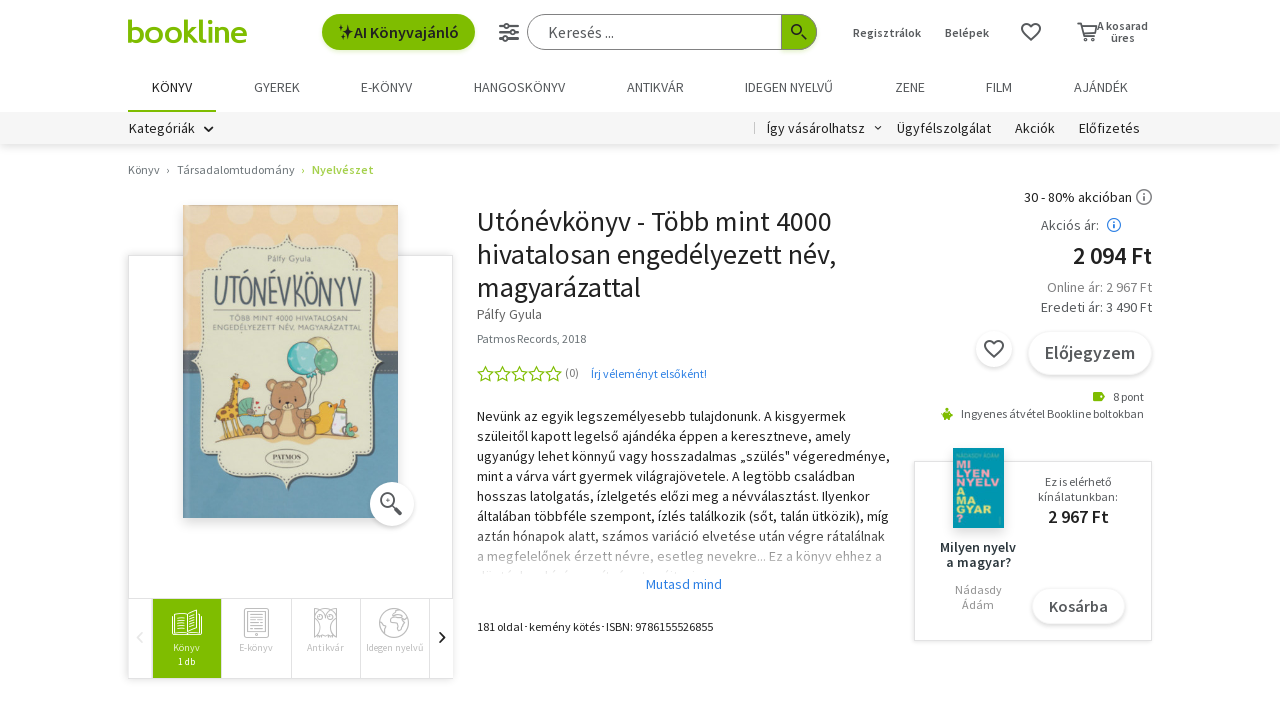

--- FILE ---
content_type: text/html; charset=utf-8
request_url: https://www.google.com/recaptcha/api2/aframe
body_size: -89
content:
<!DOCTYPE HTML><html><head><meta http-equiv="content-type" content="text/html; charset=UTF-8"></head><body><script nonce="huFXrst24LEYyrsrCd5Oag">/** Anti-fraud and anti-abuse applications only. See google.com/recaptcha */ try{var clients={'sodar':'https://pagead2.googlesyndication.com/pagead/sodar?'};window.addEventListener("message",function(a){try{if(a.source===window.parent){var b=JSON.parse(a.data);var c=clients[b['id']];if(c){var d=document.createElement('img');d.src=c+b['params']+'&rc='+(localStorage.getItem("rc::a")?sessionStorage.getItem("rc::b"):"");window.document.body.appendChild(d);sessionStorage.setItem("rc::e",parseInt(sessionStorage.getItem("rc::e")||0)+1);localStorage.setItem("rc::h",'1768729340688');}}}catch(b){}});window.parent.postMessage("_grecaptcha_ready", "*");}catch(b){}</script></body></html>